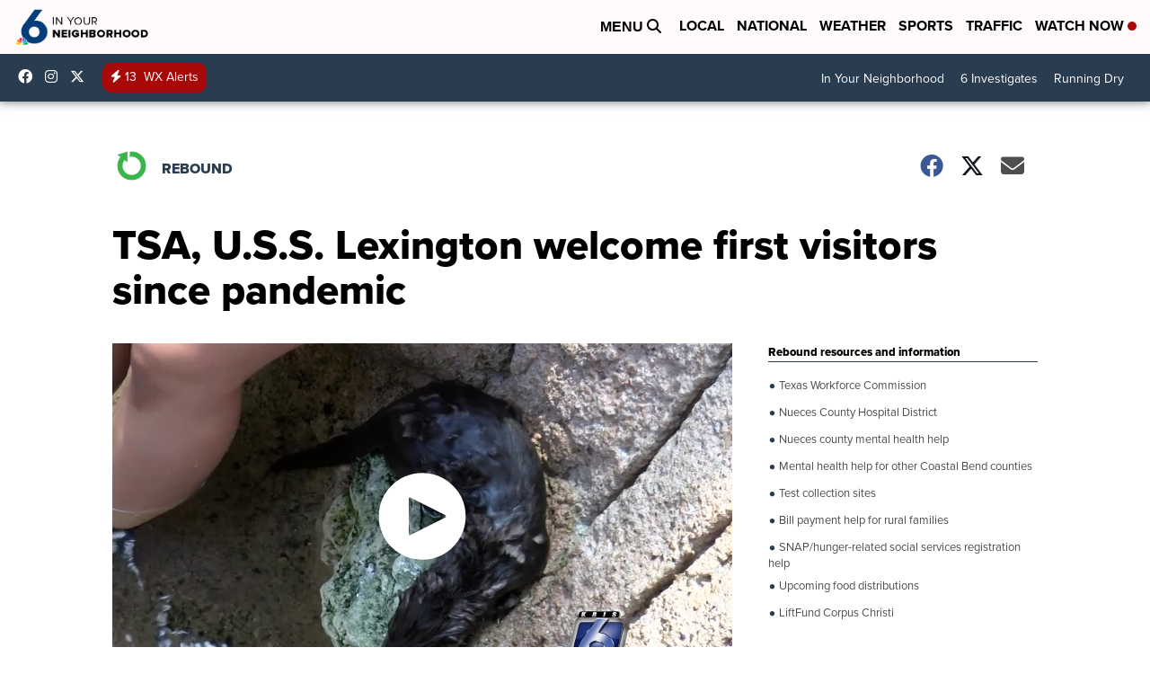

--- FILE ---
content_type: application/javascript; charset=utf-8
request_url: https://fundingchoicesmessages.google.com/f/AGSKWxWl2ieXDSR4UPepwGepLoFlCkEynCl7FPjrecPrfG-gS47l8BZRIngZ7tKpzL1e9mEbSQ7sIkgV7pgQqs0BXxFfSrHKo4R6yhW_ov7UH0ZrlyYsqQaBdCyxcGu0fZko9IkNxVIGpE4RMUd7VROX4LRbfyJ5VYLXAYdcM8Hmk1iAcKq7uliM6iywVnW_/_/ads/beacon./advloader./peel.php?/tmnadsense./peelbackscript/ad_
body_size: -1285
content:
window['fcfcf7f1-17ff-4aa9-bb7f-f6d3633e862c'] = true;